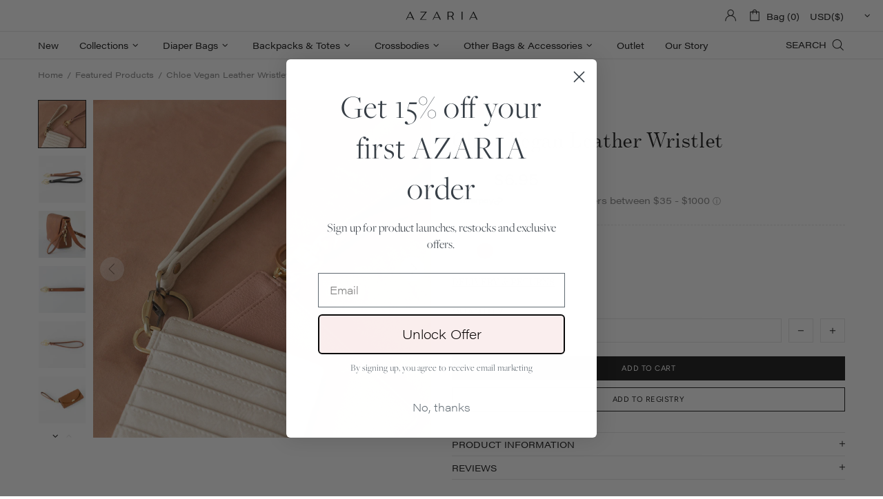

--- FILE ---
content_type: image/svg+xml
request_url: https://azaria.com/cdn/shop/t/65/assets/Red_X.svg?v=49195412724825475411657027346
body_size: -366
content:
<?xml version="1.0" encoding="UTF-8" standalone="no"?>
<!-- Created with Inkscape (http://www.inkscape.org/) -->
<svg
   xmlns:svg="http://www.w3.org/2000/svg"
   xmlns="http://www.w3.org/2000/svg"
   version="1.0"
   width="100"
   height="100"
   id="svg8978">
  <defs
     id="defs8980" />
  <g
     id="layer1">
    <path
       d="M 6.3895625,6.4195626 C 93.580437,93.610437 93.580437,93.610437 93.580437,93.610437"
       style="fill:none;fill-rule:evenodd;stroke:#ff0000;stroke-width:18.05195999;stroke-linecap:butt;stroke-linejoin:miter;stroke-miterlimit:4;stroke-dasharray:none;stroke-opacity:1"
       id="path8986" />
    <path
       d="M 6.3894001,93.6106 C 93.830213,6.4194003 93.830213,6.4194003 93.830213,6.4194003"
       style="fill:none;fill-rule:evenodd;stroke:#ff0000;stroke-width:17.80202103;stroke-linecap:butt;stroke-linejoin:miter;stroke-miterlimit:4;stroke-dasharray:none;stroke-opacity:1"
       id="path8988" />
  </g>
</svg>


--- FILE ---
content_type: text/javascript; charset=utf-8
request_url: https://azaria.com/collections/featured/products/chloe-wristlet.js
body_size: 1990
content:
{"id":6797342048448,"title":"Chloe Vegan Leather Wristlet","handle":"chloe-wristlet","description":"\u003cp class=\"p1\"\u003e\u003cspan\u003e\u003cstrong\u003ePRODUCTS IN THE OUTLET SECTION ARE FINAL SALE\u003c\/strong\u003e\u003c\/span\u003e\u003c\/p\u003e\n\u003cp class=\"p1\"\u003eA dainty, feminine strap to carry your keys or hook to your wallet or bag.  This keychain will be your new best friend\u003c\/p\u003e\n\u003cp\u003eProduct details:\u003c\/p\u003e\n\u003cul\u003e\n\u003cli\u003e5.5\" handle drop\u003c\/li\u003e\n\u003cli\u003ePremium vegan leather\u003c\/li\u003e\n\u003cli\u003eWrist strap\u003c\/li\u003e\n\u003cli\u003eHigh quality key ring\u003c\/li\u003e\n\u003cli\u003eKey fob clasp\u003c\/li\u003e\n\u003cli\u003eMinimalist debossed logo \u003c\/li\u003e\n\u003cli\u003eClassic Gold hardware on Vintage Black and Vintage Dusty Rose\u003c\/li\u003e\n\u003cli\u003eAntique Gold hardware on Bone, Taupe and Maple\u003c\/li\u003e\n\u003c\/ul\u003e\n\u003cp\u003eWallets and bags pictured are sold separately\u003c\/p\u003e","published_at":"2024-11-13T07:00:00-07:00","created_at":"2021-07-23T12:48:59-06:00","vendor":"Azaria","type":"Accessory","tags":["Antique Gold","Black","Bone","Brown","Classic Gold","Dusty Rose","Vegan Faux Leather","vegan leather"],"price":695,"price_min":695,"price_max":695,"available":true,"price_varies":false,"compare_at_price":1495,"compare_at_price_min":1495,"compare_at_price_max":1495,"compare_at_price_varies":false,"variants":[{"id":40315670233280,"title":"Bone","option1":"Bone","option2":null,"option3":null,"sku":"XH-VA060209","requires_shipping":true,"taxable":true,"featured_image":{"id":39636117324021,"product_id":6797342048448,"position":25,"created_at":"2023-11-16T14:14:04-07:00","updated_at":"2023-11-16T14:14:05-07:00","alt":null,"width":1605,"height":1605,"src":"https:\/\/cdn.shopify.com\/s\/files\/1\/1730\/8331\/files\/DC9A77F2-14CF-43B7-A19E-54C284D33D4D.jpg?v=1700169245","variant_ids":[40315670233280]},"available":true,"name":"Chloe Vegan Leather Wristlet - Bone","public_title":"Bone","options":["Bone"],"price":695,"weight":37,"compare_at_price":1495,"inventory_management":"shopify","barcode":"00850036961659","featured_media":{"alt":null,"id":32558464663797,"position":25,"preview_image":{"aspect_ratio":1.0,"height":1605,"width":1605,"src":"https:\/\/cdn.shopify.com\/s\/files\/1\/1730\/8331\/files\/DC9A77F2-14CF-43B7-A19E-54C284D33D4D.jpg?v=1700169245"}},"requires_selling_plan":false,"selling_plan_allocations":[]},{"id":40315736817856,"title":"Maple","option1":"Maple","option2":null,"option3":null,"sku":"XH-VA060201","requires_shipping":true,"taxable":true,"featured_image":{"id":36153044566261,"product_id":6797342048448,"position":21,"created_at":"2021-11-19T09:21:14-07:00","updated_at":"2021-11-19T09:21:14-07:00","alt":"Chloe Wristlet - Wrist Clutch Strap | Azaria-Accessory-Azaria","width":2000,"height":2000,"src":"https:\/\/cdn.shopify.com\/s\/files\/1\/1730\/8331\/products\/Chloe-Wristlet-Wrist-Clutch-Strap-Azaria-Accessory-Azaria-21.jpg?v=1637338874","variant_ids":[40315736817856]},"available":false,"name":"Chloe Vegan Leather Wristlet - Maple","public_title":"Maple","options":["Maple"],"price":695,"weight":37,"compare_at_price":1495,"inventory_management":"shopify","barcode":"00850036961673","featured_media":{"alt":"Chloe Wristlet - Wrist Clutch Strap | Azaria-Accessory-Azaria","id":28700497314037,"position":21,"preview_image":{"aspect_ratio":1.0,"height":2000,"width":2000,"src":"https:\/\/cdn.shopify.com\/s\/files\/1\/1730\/8331\/products\/Chloe-Wristlet-Wrist-Clutch-Strap-Azaria-Accessory-Azaria-21.jpg?v=1637338874"}},"requires_selling_plan":false,"selling_plan_allocations":[]},{"id":40315704574144,"title":"Taupe","option1":"Taupe","option2":null,"option3":null,"sku":"XH-VA060204","requires_shipping":true,"taxable":true,"featured_image":{"id":36153043517685,"product_id":6797342048448,"position":19,"created_at":"2021-11-19T09:21:04-07:00","updated_at":"2021-11-19T09:21:04-07:00","alt":"Chloe Wristlet - Wrist Clutch Strap | Azaria-Accessory-Azaria","width":2000,"height":2000,"src":"https:\/\/cdn.shopify.com\/s\/files\/1\/1730\/8331\/products\/Chloe-Wristlet-Wrist-Clutch-Strap-Azaria-Accessory-Azaria-19.jpg?v=1637338864","variant_ids":[40315704574144]},"available":false,"name":"Chloe Vegan Leather Wristlet - Taupe","public_title":"Taupe","options":["Taupe"],"price":695,"weight":37,"compare_at_price":1495,"inventory_management":"shopify","barcode":"00850036961666","featured_media":{"alt":"Chloe Wristlet - Wrist Clutch Strap | Azaria-Accessory-Azaria","id":28700496265461,"position":19,"preview_image":{"aspect_ratio":1.0,"height":2000,"width":2000,"src":"https:\/\/cdn.shopify.com\/s\/files\/1\/1730\/8331\/products\/Chloe-Wristlet-Wrist-Clutch-Strap-Azaria-Accessory-Azaria-19.jpg?v=1637338864"}},"requires_selling_plan":false,"selling_plan_allocations":[]},{"id":46390677471477,"title":"Dusty Rose","option1":"Dusty Rose","option2":null,"option3":null,"sku":"XH-VA060208","requires_shipping":true,"taxable":true,"featured_image":{"id":36153039323381,"product_id":6797342048448,"position":13,"created_at":"2021-11-19T09:20:31-07:00","updated_at":"2021-11-19T09:20:31-07:00","alt":"Chloe Wristlet - Wrist Clutch Strap | Azaria-Accessory-Azaria","width":2000,"height":2000,"src":"https:\/\/cdn.shopify.com\/s\/files\/1\/1730\/8331\/products\/Chloe-Wristlet-Wrist-Clutch-Strap-Azaria-Accessory-Azaria-13_0f438677-68f6-4e86-aa25-9e0886075524.jpg?v=1637338831","variant_ids":[46390677471477]},"available":true,"name":"Chloe Vegan Leather Wristlet - Dusty Rose","public_title":"Dusty Rose","options":["Dusty Rose"],"price":695,"weight":37,"compare_at_price":1495,"inventory_management":"shopify","barcode":"00850036961642","featured_media":{"alt":"Chloe Wristlet - Wrist Clutch Strap | Azaria-Accessory-Azaria","id":28700492038389,"position":13,"preview_image":{"aspect_ratio":1.0,"height":2000,"width":2000,"src":"https:\/\/cdn.shopify.com\/s\/files\/1\/1730\/8331\/products\/Chloe-Wristlet-Wrist-Clutch-Strap-Azaria-Accessory-Azaria-13_0f438677-68f6-4e86-aa25-9e0886075524.jpg?v=1637338831"}},"requires_selling_plan":false,"selling_plan_allocations":[]}],"images":["\/\/cdn.shopify.com\/s\/files\/1\/1730\/8331\/products\/Chloe-Wristlet-Wrist-Clutch-Strap-Azaria-Accessory-Azaria_aa4365c5-346d-408b-b2c7-f78d2f52042a.jpg?v=1637338763","\/\/cdn.shopify.com\/s\/files\/1\/1730\/8331\/products\/Chloe-Wristlet-Wrist-Clutch-Strap-Azaria-Accessory-Azaria-2_045c881a-23b6-489b-aa37-5ce4192a321f.jpg?v=1637338768","\/\/cdn.shopify.com\/s\/files\/1\/1730\/8331\/products\/Chloe-Wristlet-Wrist-Clutch-Strap-Azaria-Accessory-Azaria-3_624d0f33-bfca-4d70-b98b-47e3062375e7.jpg?v=1637338774","\/\/cdn.shopify.com\/s\/files\/1\/1730\/8331\/products\/Chloe-Wristlet-Wrist-Clutch-Strap-Azaria-Accessory-Azaria-4_fbbd7d5b-5429-4807-a27d-73197dff1d69.jpg?v=1637338781","\/\/cdn.shopify.com\/s\/files\/1\/1730\/8331\/products\/Chloe-Wristlet-Wrist-Clutch-Strap-Azaria-Accessory-Azaria-5_f2b21803-1f9f-49cd-9f70-bcf4e5fa6785.jpg?v=1637338786","\/\/cdn.shopify.com\/s\/files\/1\/1730\/8331\/products\/Chloe-Wristlet-Wrist-Clutch-Strap-Azaria-Accessory-Azaria-6_20a5c49e-b0b2-4285-b40f-49b535fc2df6.jpg?v=1637338792","\/\/cdn.shopify.com\/s\/files\/1\/1730\/8331\/products\/Chloe-Wristlet-Wrist-Clutch-Strap-Azaria-Accessory-Azaria-7_38c5e496-4c78-4d6f-9a84-41fd78ee56db.jpg?v=1637338798","\/\/cdn.shopify.com\/s\/files\/1\/1730\/8331\/products\/Chloe-Wristlet-Wrist-Clutch-Strap-Azaria-Accessory-Azaria-8_6a84a766-06ae-4a6f-8d1c-4a51d39f1bbc.jpg?v=1637338803","\/\/cdn.shopify.com\/s\/files\/1\/1730\/8331\/products\/Chloe-Wristlet-Wrist-Clutch-Strap-Azaria-Accessory-Azaria-9_028e0821-3739-4394-9fad-f2fce8e7e8eb.jpg?v=1637338808","\/\/cdn.shopify.com\/s\/files\/1\/1730\/8331\/products\/Chloe-Wristlet-Wrist-Clutch-Strap-Azaria-Accessory-Azaria-10_bd257b6b-58c9-4851-b201-8c0ce7798130.jpg?v=1637338814","\/\/cdn.shopify.com\/s\/files\/1\/1730\/8331\/products\/Chloe-Wristlet-Wrist-Clutch-Strap-Azaria-Accessory-Azaria-11_7d73ae95-29b9-4833-8f93-fe322d8911f2.jpg?v=1637338819","\/\/cdn.shopify.com\/s\/files\/1\/1730\/8331\/products\/Chloe-Wristlet-Wrist-Clutch-Strap-Azaria-Accessory-Azaria-12_bb9cadb4-9a2d-4d02-8431-3ce62a6a299c.jpg?v=1637338825","\/\/cdn.shopify.com\/s\/files\/1\/1730\/8331\/products\/Chloe-Wristlet-Wrist-Clutch-Strap-Azaria-Accessory-Azaria-13_0f438677-68f6-4e86-aa25-9e0886075524.jpg?v=1637338831","\/\/cdn.shopify.com\/s\/files\/1\/1730\/8331\/products\/Chloe-Wristlet-Wrist-Clutch-Strap-Azaria-Accessory-Azaria-14_75f43266-c955-4667-842a-0b9e29d4693a.jpg?v=1637338836","\/\/cdn.shopify.com\/s\/files\/1\/1730\/8331\/products\/Chloe-Wristlet-Wrist-Clutch-Strap-Azaria-Accessory-Azaria-15_7930f0da-6ed1-4085-ac38-ce0830694801.jpg?v=1637338842","\/\/cdn.shopify.com\/s\/files\/1\/1730\/8331\/products\/Chloe-Wristlet-Wrist-Clutch-Strap-Azaria-Accessory-Azaria-16_e08ba62a-22a4-4ece-bb09-414edc5c0959.jpg?v=1637338847","\/\/cdn.shopify.com\/s\/files\/1\/1730\/8331\/products\/Chloe-Wristlet-Wrist-Clutch-Strap-Azaria-Accessory-Azaria-17_28b3ab12-26d2-48c0-b1f1-b1155c3e3c20.jpg?v=1637338853","\/\/cdn.shopify.com\/s\/files\/1\/1730\/8331\/products\/Chloe-Wristlet-Wrist-Clutch-Strap-Azaria-Accessory-Azaria-18.jpg?v=1637338859","\/\/cdn.shopify.com\/s\/files\/1\/1730\/8331\/products\/Chloe-Wristlet-Wrist-Clutch-Strap-Azaria-Accessory-Azaria-19.jpg?v=1637338864","\/\/cdn.shopify.com\/s\/files\/1\/1730\/8331\/products\/Chloe-Wristlet-Wrist-Clutch-Strap-Azaria-Accessory-Azaria-20.jpg?v=1637338870","\/\/cdn.shopify.com\/s\/files\/1\/1730\/8331\/products\/Chloe-Wristlet-Wrist-Clutch-Strap-Azaria-Accessory-Azaria-21.jpg?v=1637338874","\/\/cdn.shopify.com\/s\/files\/1\/1730\/8331\/products\/Chloe-Wristlet-Wrist-Clutch-Strap-Azaria-Accessory-Azaria-22.jpg?v=1637338879","\/\/cdn.shopify.com\/s\/files\/1\/1730\/8331\/products\/Chloe-Wristlet-Wrist-Clutch-Strap-Azaria-Accessory-Azaria-23.jpg?v=1637338884","\/\/cdn.shopify.com\/s\/files\/1\/1730\/8331\/products\/Chloe-Wristlet-Wrist-Clutch-Strap-Azaria-Accessory-Azaria-24.jpg?v=1637338889","\/\/cdn.shopify.com\/s\/files\/1\/1730\/8331\/files\/DC9A77F2-14CF-43B7-A19E-54C284D33D4D.jpg?v=1700169245"],"featured_image":"\/\/cdn.shopify.com\/s\/files\/1\/1730\/8331\/products\/Chloe-Wristlet-Wrist-Clutch-Strap-Azaria-Accessory-Azaria_aa4365c5-346d-408b-b2c7-f78d2f52042a.jpg?v=1637338763","options":[{"name":"Color","position":1,"values":["Bone","Maple","Taupe","Dusty Rose"]}],"url":"\/products\/chloe-wristlet","media":[{"alt":"Chloe Wristlet - Wrist Clutch Strap | Azaria-Accessory-Azaria","id":28700484960501,"position":1,"preview_image":{"aspect_ratio":1.0,"height":2000,"width":2000,"src":"https:\/\/cdn.shopify.com\/s\/files\/1\/1730\/8331\/products\/Chloe-Wristlet-Wrist-Clutch-Strap-Azaria-Accessory-Azaria_aa4365c5-346d-408b-b2c7-f78d2f52042a.jpg?v=1637338763"},"aspect_ratio":1.0,"height":2000,"media_type":"image","src":"https:\/\/cdn.shopify.com\/s\/files\/1\/1730\/8331\/products\/Chloe-Wristlet-Wrist-Clutch-Strap-Azaria-Accessory-Azaria_aa4365c5-346d-408b-b2c7-f78d2f52042a.jpg?v=1637338763","width":2000},{"alt":"Chloe Wristlet - Wrist Clutch Strap | Azaria-Accessory-Azaria","id":28700485124341,"position":2,"preview_image":{"aspect_ratio":1.0,"height":1000,"width":1000,"src":"https:\/\/cdn.shopify.com\/s\/files\/1\/1730\/8331\/products\/Chloe-Wristlet-Wrist-Clutch-Strap-Azaria-Accessory-Azaria-2_045c881a-23b6-489b-aa37-5ce4192a321f.jpg?v=1637338768"},"aspect_ratio":1.0,"height":1000,"media_type":"image","src":"https:\/\/cdn.shopify.com\/s\/files\/1\/1730\/8331\/products\/Chloe-Wristlet-Wrist-Clutch-Strap-Azaria-Accessory-Azaria-2_045c881a-23b6-489b-aa37-5ce4192a321f.jpg?v=1637338768","width":1000},{"alt":"Chloe Wristlet - Wrist Clutch Strap | Azaria-Accessory-Azaria","id":28700486631669,"position":3,"preview_image":{"aspect_ratio":1.0,"height":1304,"width":1304,"src":"https:\/\/cdn.shopify.com\/s\/files\/1\/1730\/8331\/products\/Chloe-Wristlet-Wrist-Clutch-Strap-Azaria-Accessory-Azaria-3_624d0f33-bfca-4d70-b98b-47e3062375e7.jpg?v=1637338774"},"aspect_ratio":1.0,"height":1304,"media_type":"image","src":"https:\/\/cdn.shopify.com\/s\/files\/1\/1730\/8331\/products\/Chloe-Wristlet-Wrist-Clutch-Strap-Azaria-Accessory-Azaria-3_624d0f33-bfca-4d70-b98b-47e3062375e7.jpg?v=1637338774","width":1304},{"alt":"Chloe Wristlet - Wrist Clutch Strap | Azaria-Accessory-Azaria","id":28700487254261,"position":4,"preview_image":{"aspect_ratio":1.0,"height":1000,"width":1000,"src":"https:\/\/cdn.shopify.com\/s\/files\/1\/1730\/8331\/products\/Chloe-Wristlet-Wrist-Clutch-Strap-Azaria-Accessory-Azaria-4_fbbd7d5b-5429-4807-a27d-73197dff1d69.jpg?v=1637338781"},"aspect_ratio":1.0,"height":1000,"media_type":"image","src":"https:\/\/cdn.shopify.com\/s\/files\/1\/1730\/8331\/products\/Chloe-Wristlet-Wrist-Clutch-Strap-Azaria-Accessory-Azaria-4_fbbd7d5b-5429-4807-a27d-73197dff1d69.jpg?v=1637338781","width":1000},{"alt":"Chloe Wristlet - Wrist Clutch Strap | Azaria-Accessory-Azaria","id":28700487549173,"position":5,"preview_image":{"aspect_ratio":1.0,"height":1000,"width":1000,"src":"https:\/\/cdn.shopify.com\/s\/files\/1\/1730\/8331\/products\/Chloe-Wristlet-Wrist-Clutch-Strap-Azaria-Accessory-Azaria-5_f2b21803-1f9f-49cd-9f70-bcf4e5fa6785.jpg?v=1637338786"},"aspect_ratio":1.0,"height":1000,"media_type":"image","src":"https:\/\/cdn.shopify.com\/s\/files\/1\/1730\/8331\/products\/Chloe-Wristlet-Wrist-Clutch-Strap-Azaria-Accessory-Azaria-5_f2b21803-1f9f-49cd-9f70-bcf4e5fa6785.jpg?v=1637338786","width":1000},{"alt":"Chloe Wristlet - Wrist Clutch Strap | Azaria-Accessory-Azaria","id":28700488532213,"position":6,"preview_image":{"aspect_ratio":1.0,"height":2000,"width":2000,"src":"https:\/\/cdn.shopify.com\/s\/files\/1\/1730\/8331\/products\/Chloe-Wristlet-Wrist-Clutch-Strap-Azaria-Accessory-Azaria-6_20a5c49e-b0b2-4285-b40f-49b535fc2df6.jpg?v=1637338792"},"aspect_ratio":1.0,"height":2000,"media_type":"image","src":"https:\/\/cdn.shopify.com\/s\/files\/1\/1730\/8331\/products\/Chloe-Wristlet-Wrist-Clutch-Strap-Azaria-Accessory-Azaria-6_20a5c49e-b0b2-4285-b40f-49b535fc2df6.jpg?v=1637338792","width":2000},{"alt":"Chloe Wristlet - Wrist Clutch Strap | Azaria-Accessory-Azaria","id":28700488761589,"position":7,"preview_image":{"aspect_ratio":1.0,"height":2000,"width":2000,"src":"https:\/\/cdn.shopify.com\/s\/files\/1\/1730\/8331\/products\/Chloe-Wristlet-Wrist-Clutch-Strap-Azaria-Accessory-Azaria-7_38c5e496-4c78-4d6f-9a84-41fd78ee56db.jpg?v=1637338798"},"aspect_ratio":1.0,"height":2000,"media_type":"image","src":"https:\/\/cdn.shopify.com\/s\/files\/1\/1730\/8331\/products\/Chloe-Wristlet-Wrist-Clutch-Strap-Azaria-Accessory-Azaria-7_38c5e496-4c78-4d6f-9a84-41fd78ee56db.jpg?v=1637338798","width":2000},{"alt":"Chloe Wristlet - Wrist Clutch Strap | Azaria-Accessory-Azaria","id":28700489548021,"position":8,"preview_image":{"aspect_ratio":1.0,"height":1000,"width":1000,"src":"https:\/\/cdn.shopify.com\/s\/files\/1\/1730\/8331\/products\/Chloe-Wristlet-Wrist-Clutch-Strap-Azaria-Accessory-Azaria-8_6a84a766-06ae-4a6f-8d1c-4a51d39f1bbc.jpg?v=1637338803"},"aspect_ratio":1.0,"height":1000,"media_type":"image","src":"https:\/\/cdn.shopify.com\/s\/files\/1\/1730\/8331\/products\/Chloe-Wristlet-Wrist-Clutch-Strap-Azaria-Accessory-Azaria-8_6a84a766-06ae-4a6f-8d1c-4a51d39f1bbc.jpg?v=1637338803","width":1000},{"alt":"Chloe Wristlet - Wrist Clutch Strap | Azaria-Accessory-Azaria","id":28700489777397,"position":9,"preview_image":{"aspect_ratio":1.0,"height":1000,"width":1000,"src":"https:\/\/cdn.shopify.com\/s\/files\/1\/1730\/8331\/products\/Chloe-Wristlet-Wrist-Clutch-Strap-Azaria-Accessory-Azaria-9_028e0821-3739-4394-9fad-f2fce8e7e8eb.jpg?v=1637338808"},"aspect_ratio":1.0,"height":1000,"media_type":"image","src":"https:\/\/cdn.shopify.com\/s\/files\/1\/1730\/8331\/products\/Chloe-Wristlet-Wrist-Clutch-Strap-Azaria-Accessory-Azaria-9_028e0821-3739-4394-9fad-f2fce8e7e8eb.jpg?v=1637338808","width":1000},{"alt":"Chloe Wristlet - Wrist Clutch Strap | Azaria-Accessory-Azaria","id":28700490072309,"position":10,"preview_image":{"aspect_ratio":1.0,"height":2000,"width":2000,"src":"https:\/\/cdn.shopify.com\/s\/files\/1\/1730\/8331\/products\/Chloe-Wristlet-Wrist-Clutch-Strap-Azaria-Accessory-Azaria-10_bd257b6b-58c9-4851-b201-8c0ce7798130.jpg?v=1637338814"},"aspect_ratio":1.0,"height":2000,"media_type":"image","src":"https:\/\/cdn.shopify.com\/s\/files\/1\/1730\/8331\/products\/Chloe-Wristlet-Wrist-Clutch-Strap-Azaria-Accessory-Azaria-10_bd257b6b-58c9-4851-b201-8c0ce7798130.jpg?v=1637338814","width":2000},{"alt":"Chloe Wristlet - Wrist Clutch Strap | Azaria-Accessory-Azaria","id":28700490858741,"position":11,"preview_image":{"aspect_ratio":1.0,"height":2000,"width":2000,"src":"https:\/\/cdn.shopify.com\/s\/files\/1\/1730\/8331\/products\/Chloe-Wristlet-Wrist-Clutch-Strap-Azaria-Accessory-Azaria-11_7d73ae95-29b9-4833-8f93-fe322d8911f2.jpg?v=1637338819"},"aspect_ratio":1.0,"height":2000,"media_type":"image","src":"https:\/\/cdn.shopify.com\/s\/files\/1\/1730\/8331\/products\/Chloe-Wristlet-Wrist-Clutch-Strap-Azaria-Accessory-Azaria-11_7d73ae95-29b9-4833-8f93-fe322d8911f2.jpg?v=1637338819","width":2000},{"alt":"Chloe Wristlet - Wrist Clutch Strap | Azaria-Accessory-Azaria","id":28700491841781,"position":12,"preview_image":{"aspect_ratio":1.0,"height":2000,"width":2000,"src":"https:\/\/cdn.shopify.com\/s\/files\/1\/1730\/8331\/products\/Chloe-Wristlet-Wrist-Clutch-Strap-Azaria-Accessory-Azaria-12_bb9cadb4-9a2d-4d02-8431-3ce62a6a299c.jpg?v=1637338825"},"aspect_ratio":1.0,"height":2000,"media_type":"image","src":"https:\/\/cdn.shopify.com\/s\/files\/1\/1730\/8331\/products\/Chloe-Wristlet-Wrist-Clutch-Strap-Azaria-Accessory-Azaria-12_bb9cadb4-9a2d-4d02-8431-3ce62a6a299c.jpg?v=1637338825","width":2000},{"alt":"Chloe Wristlet - Wrist Clutch Strap | Azaria-Accessory-Azaria","id":28700492038389,"position":13,"preview_image":{"aspect_ratio":1.0,"height":2000,"width":2000,"src":"https:\/\/cdn.shopify.com\/s\/files\/1\/1730\/8331\/products\/Chloe-Wristlet-Wrist-Clutch-Strap-Azaria-Accessory-Azaria-13_0f438677-68f6-4e86-aa25-9e0886075524.jpg?v=1637338831"},"aspect_ratio":1.0,"height":2000,"media_type":"image","src":"https:\/\/cdn.shopify.com\/s\/files\/1\/1730\/8331\/products\/Chloe-Wristlet-Wrist-Clutch-Strap-Azaria-Accessory-Azaria-13_0f438677-68f6-4e86-aa25-9e0886075524.jpg?v=1637338831","width":2000},{"alt":"Chloe Wristlet - Wrist Clutch Strap | Azaria-Accessory-Azaria","id":28700492497141,"position":14,"preview_image":{"aspect_ratio":1.0,"height":2000,"width":2000,"src":"https:\/\/cdn.shopify.com\/s\/files\/1\/1730\/8331\/products\/Chloe-Wristlet-Wrist-Clutch-Strap-Azaria-Accessory-Azaria-14_75f43266-c955-4667-842a-0b9e29d4693a.jpg?v=1637338836"},"aspect_ratio":1.0,"height":2000,"media_type":"image","src":"https:\/\/cdn.shopify.com\/s\/files\/1\/1730\/8331\/products\/Chloe-Wristlet-Wrist-Clutch-Strap-Azaria-Accessory-Azaria-14_75f43266-c955-4667-842a-0b9e29d4693a.jpg?v=1637338836","width":2000},{"alt":"Chloe Wristlet - Wrist Clutch Strap | Azaria-Accessory-Azaria","id":28700492824821,"position":15,"preview_image":{"aspect_ratio":1.0,"height":2000,"width":2000,"src":"https:\/\/cdn.shopify.com\/s\/files\/1\/1730\/8331\/products\/Chloe-Wristlet-Wrist-Clutch-Strap-Azaria-Accessory-Azaria-15_7930f0da-6ed1-4085-ac38-ce0830694801.jpg?v=1637338842"},"aspect_ratio":1.0,"height":2000,"media_type":"image","src":"https:\/\/cdn.shopify.com\/s\/files\/1\/1730\/8331\/products\/Chloe-Wristlet-Wrist-Clutch-Strap-Azaria-Accessory-Azaria-15_7930f0da-6ed1-4085-ac38-ce0830694801.jpg?v=1637338842","width":2000},{"alt":"Chloe Wristlet - Wrist Clutch Strap | Azaria-Accessory-Azaria","id":28700493742325,"position":16,"preview_image":{"aspect_ratio":1.0,"height":2000,"width":2000,"src":"https:\/\/cdn.shopify.com\/s\/files\/1\/1730\/8331\/products\/Chloe-Wristlet-Wrist-Clutch-Strap-Azaria-Accessory-Azaria-16_e08ba62a-22a4-4ece-bb09-414edc5c0959.jpg?v=1637338847"},"aspect_ratio":1.0,"height":2000,"media_type":"image","src":"https:\/\/cdn.shopify.com\/s\/files\/1\/1730\/8331\/products\/Chloe-Wristlet-Wrist-Clutch-Strap-Azaria-Accessory-Azaria-16_e08ba62a-22a4-4ece-bb09-414edc5c0959.jpg?v=1637338847","width":2000},{"alt":"Chloe Wristlet - Wrist Clutch Strap | Azaria-Accessory-Azaria","id":28700494987509,"position":17,"preview_image":{"aspect_ratio":1.0,"height":2000,"width":2000,"src":"https:\/\/cdn.shopify.com\/s\/files\/1\/1730\/8331\/products\/Chloe-Wristlet-Wrist-Clutch-Strap-Azaria-Accessory-Azaria-17_28b3ab12-26d2-48c0-b1f1-b1155c3e3c20.jpg?v=1637338853"},"aspect_ratio":1.0,"height":2000,"media_type":"image","src":"https:\/\/cdn.shopify.com\/s\/files\/1\/1730\/8331\/products\/Chloe-Wristlet-Wrist-Clutch-Strap-Azaria-Accessory-Azaria-17_28b3ab12-26d2-48c0-b1f1-b1155c3e3c20.jpg?v=1637338853","width":2000},{"alt":"Chloe Wristlet - Wrist Clutch Strap | Azaria-Accessory-Azaria","id":28700495511797,"position":18,"preview_image":{"aspect_ratio":1.0,"height":2000,"width":2000,"src":"https:\/\/cdn.shopify.com\/s\/files\/1\/1730\/8331\/products\/Chloe-Wristlet-Wrist-Clutch-Strap-Azaria-Accessory-Azaria-18.jpg?v=1637338859"},"aspect_ratio":1.0,"height":2000,"media_type":"image","src":"https:\/\/cdn.shopify.com\/s\/files\/1\/1730\/8331\/products\/Chloe-Wristlet-Wrist-Clutch-Strap-Azaria-Accessory-Azaria-18.jpg?v=1637338859","width":2000},{"alt":"Chloe Wristlet - Wrist Clutch Strap | Azaria-Accessory-Azaria","id":28700496265461,"position":19,"preview_image":{"aspect_ratio":1.0,"height":2000,"width":2000,"src":"https:\/\/cdn.shopify.com\/s\/files\/1\/1730\/8331\/products\/Chloe-Wristlet-Wrist-Clutch-Strap-Azaria-Accessory-Azaria-19.jpg?v=1637338864"},"aspect_ratio":1.0,"height":2000,"media_type":"image","src":"https:\/\/cdn.shopify.com\/s\/files\/1\/1730\/8331\/products\/Chloe-Wristlet-Wrist-Clutch-Strap-Azaria-Accessory-Azaria-19.jpg?v=1637338864","width":2000},{"alt":"Chloe Wristlet - Wrist Clutch Strap | Azaria-Accessory-Azaria","id":28700496625909,"position":20,"preview_image":{"aspect_ratio":1.0,"height":2000,"width":2000,"src":"https:\/\/cdn.shopify.com\/s\/files\/1\/1730\/8331\/products\/Chloe-Wristlet-Wrist-Clutch-Strap-Azaria-Accessory-Azaria-20.jpg?v=1637338870"},"aspect_ratio":1.0,"height":2000,"media_type":"image","src":"https:\/\/cdn.shopify.com\/s\/files\/1\/1730\/8331\/products\/Chloe-Wristlet-Wrist-Clutch-Strap-Azaria-Accessory-Azaria-20.jpg?v=1637338870","width":2000},{"alt":"Chloe Wristlet - Wrist Clutch Strap | Azaria-Accessory-Azaria","id":28700497314037,"position":21,"preview_image":{"aspect_ratio":1.0,"height":2000,"width":2000,"src":"https:\/\/cdn.shopify.com\/s\/files\/1\/1730\/8331\/products\/Chloe-Wristlet-Wrist-Clutch-Strap-Azaria-Accessory-Azaria-21.jpg?v=1637338874"},"aspect_ratio":1.0,"height":2000,"media_type":"image","src":"https:\/\/cdn.shopify.com\/s\/files\/1\/1730\/8331\/products\/Chloe-Wristlet-Wrist-Clutch-Strap-Azaria-Accessory-Azaria-21.jpg?v=1637338874","width":2000},{"alt":"Chloe Wristlet - Wrist Clutch Strap | Azaria-Accessory-Azaria","id":28700498297077,"position":22,"preview_image":{"aspect_ratio":1.0,"height":2000,"width":2000,"src":"https:\/\/cdn.shopify.com\/s\/files\/1\/1730\/8331\/products\/Chloe-Wristlet-Wrist-Clutch-Strap-Azaria-Accessory-Azaria-22.jpg?v=1637338879"},"aspect_ratio":1.0,"height":2000,"media_type":"image","src":"https:\/\/cdn.shopify.com\/s\/files\/1\/1730\/8331\/products\/Chloe-Wristlet-Wrist-Clutch-Strap-Azaria-Accessory-Azaria-22.jpg?v=1637338879","width":2000},{"alt":"Chloe Wristlet - Wrist Clutch Strap | Azaria-Accessory-Azaria","id":28700498559221,"position":23,"preview_image":{"aspect_ratio":1.0,"height":2000,"width":2000,"src":"https:\/\/cdn.shopify.com\/s\/files\/1\/1730\/8331\/products\/Chloe-Wristlet-Wrist-Clutch-Strap-Azaria-Accessory-Azaria-23.jpg?v=1637338884"},"aspect_ratio":1.0,"height":2000,"media_type":"image","src":"https:\/\/cdn.shopify.com\/s\/files\/1\/1730\/8331\/products\/Chloe-Wristlet-Wrist-Clutch-Strap-Azaria-Accessory-Azaria-23.jpg?v=1637338884","width":2000},{"alt":"Chloe Wristlet - Wrist Clutch Strap | Azaria-Accessory-Azaria","id":28700499312885,"position":24,"preview_image":{"aspect_ratio":1.0,"height":2000,"width":2000,"src":"https:\/\/cdn.shopify.com\/s\/files\/1\/1730\/8331\/products\/Chloe-Wristlet-Wrist-Clutch-Strap-Azaria-Accessory-Azaria-24.jpg?v=1637338889"},"aspect_ratio":1.0,"height":2000,"media_type":"image","src":"https:\/\/cdn.shopify.com\/s\/files\/1\/1730\/8331\/products\/Chloe-Wristlet-Wrist-Clutch-Strap-Azaria-Accessory-Azaria-24.jpg?v=1637338889","width":2000},{"alt":null,"id":32558464663797,"position":25,"preview_image":{"aspect_ratio":1.0,"height":1605,"width":1605,"src":"https:\/\/cdn.shopify.com\/s\/files\/1\/1730\/8331\/files\/DC9A77F2-14CF-43B7-A19E-54C284D33D4D.jpg?v=1700169245"},"aspect_ratio":1.0,"height":1605,"media_type":"image","src":"https:\/\/cdn.shopify.com\/s\/files\/1\/1730\/8331\/files\/DC9A77F2-14CF-43B7-A19E-54C284D33D4D.jpg?v=1700169245","width":1605}],"requires_selling_plan":false,"selling_plan_groups":[]}

--- FILE ---
content_type: text/javascript
request_url: https://azaria.com/cdn/shop/t/65/assets/module.popup-subscription-confirmation.js?v=65985749346103567051657027354
body_size: -384
content:
theme.PopupSubscription\u0421onfirmation=function(){function PopupSubscription\u0421onfirmation(){this.settings={popup_name:"subscription-confirmation"},this.load()}PopupSubscription\u0421onfirmation.prototype=$.extend({},PopupSubscription\u0421onfirmation.prototype,{load:function(){var $error=$(".js-subscription-confirmation-error"),$popup;window.location.href.indexOf("customer_posted=true")!==-1||window.location.href.indexOf("contact%5Btags%5D=newsletter&form_type=customer")!==-1?(fbq("track","Lead"),ga("send","event","FormSubmit","Newsletter Sign Up"),theme.Popups.callByName(this.settings.popup_name),theme.Popups.addHandler(this.settings.popup_name,"close.after",function(){var newurl=window.location.href.replace("?customer_posted=true","").replace("customer_posted=true","");window.history.replaceState({path:newurl},"",newurl)})):$error.length&&($popup=theme.Popups.getByName(this.settings.popup_name),$popup.find("[data-popup-subscription-confirmation-success]").addClass("d-none"),$popup.find("[data-popup-subscription-confirmation-error-message]").html($error.first().html()),$popup.find("[data-popup-subscription-confirmation-error]").removeClass("d-none"),theme.Popups.callByName(this.settings.popup_name))}}),theme.PopupSubscription\u0421onfirmation=new PopupSubscription\u0421onfirmation},$(function(){theme.PopupSubscription\u0421onfirmation()});
//# sourceMappingURL=/cdn/shop/t/65/assets/module.popup-subscription-confirmation.js.map?v=65985749346103567051657027354


--- FILE ---
content_type: text/javascript
request_url: https://azaria.com/cdn/shop/t/65/assets/variable-products.js?v=60157822943431431461700240077
body_size: 11368
content:
function variableProductsInit(e){function t(){if(e.currentCollectionSlug||e.onSearchPages){const e=".collection-filter__item--count";document.querySelectorAll(e).forEach(e=>{const t=e.innerHTML.trim().match(/^(\d+)\s/),a=document.querySelectorAll(".variable-products").length;t&&a>t[1]&&(e.innerHTML=e.innerHTML.replace(t[1],a))})}}function a(){try{"undefined"!=typeof Shopify&&(Shopify.theme.name.toLowerCase().includes("wokiee")||document.querySelector(".tt-image-box"))&&(variableProductsInit.wokieeInterval=setInterval(()=>$(document).trigger("resize"),800)),document.querySelector(".tt-cart button").addEventListener("click",()=>{clearInterval(variableProductsInit.wokieeInterval)})}catch(e){}}function r(){function t(t){const r=o(t);if(!r)return 0;variableProductsInit.transformVariantValueToCondition||(variableProductsInit.transformVariantValueToCondition=(e=>e)),a(t,!0,(t,a,o)=>{if(a.shown=!0,a.wrap=t,!r.conditions.length||e.showProductsWithoutVariants&&1===o.variants.length&&"Default Title"===o.variants[0].option1)return;t.classList.contains("variable-products")||(t=t.parentElement);const n=[1,2,3];if("all"==r.match_type)r.conditions.forEach(e=>{const r=e.option_value.replace(/"/g,"").toLowerCase(),i=e.option_name.toLowerCase();let c=!1;if(n.forEach(n=>{const l=`option${n}`;let s=a[l].replace(/\s/g," ").toLowerCase();if(e.filter){if(a.shopify_variant)return;s=s.replace(/\+/g," ")}if(o.options[l]&&o.options[l].name.toLowerCase()===i)switch(c=!0,e.operator){case"equal_to":variableProductsInit.transformVariantValueToCondition(s)!==r&&(t.classList.add("variable-removing"),a.shown=!1);break;case"not_equal_to":s===r&&(t.classList.add("variable-removing"),a.shown=!1);break;case"contains":s.includes(r)||(t.classList.add("variable-removing"),a.shown=!1);break;case"not_contains":s.includes(r)&&(t.classList.add("variable-removing"),a.shown=!1);break;default:t.classList.add("variable-removing"),a.shown=!1}}),!c)switch(e.operator){case"equal_to":case"contains":t.classList.add("variable-removing"),a.shown=!1}});else if("any"==r.match_type){let e=!1,i=!1;r.conditions.forEach(t=>{const r=t.option_value.replace(/"/g,"").toLowerCase(),c=t.option_name.toLowerCase();if(n.forEach(n=>{const l=`option${n}`,s=o.options[l];let d=a[l].replace(/\s/g," ").toLowerCase(),u=s&&s.name.toLowerCase();if(t.filter){if(a.shopify_variant)return void(e=!0);d=d.replace(/\+/g," ");const t=VariableProductsParams.colorOptionsList;if(t&&u){const e=t.join(";").match(new RegExp(c,"i")),a=t.join(";").match(new RegExp(u,"i"));e&&a&&(u=c)}}if(u===c)switch(i=!0,t.operator){case"equal_to":d===r&&(e=!0);break;case"not_equal_to":d!==r&&(e=!0);break;case"contains":d.includes(r)&&(e=!0);break;case"not_contains":d.includes(r)||(e=!0)}}),!i)switch(t.operator){case"equal_to":case"not_contains":case"contains":break;case"not_equal_to":e=!0}}),e||(t.classList.add("variable-removing"),a.shown=!1)}}),m&&_.forEach(e=>{!(e=e[Object.keys(e)[0]]).variants.find(e=>!0===e.shown)&&e.variants.length&&(e.variants[0].shown=!0,e.variants[0].wrap&&e.variants[0].wrap.classList.remove("variable-removing"))});const n=document.querySelectorAll(".variable-removing");return n.forEach(e=>{e.remove()}),n.length}function a(e,t,a){[...e].forEach(e=>{try{let i;if(t&&(i=e.closest(".variable-products")),i||(i=e.closest(".variable-products").children[0]),i){!i.querySelector("img, .grid-view-item__image")&&(1==i.parentElement.querySelectorAll("img").length||i.parentElement.classList.contains("variable-products")&&i.parentElement.querySelectorAll("img").length)&&(i=i.parentElement);let t=e.closest('a[href*="/products/"]');t||i.querySelectorAll('a[href*="/products/"]').forEach(function(e){e.href.match(/.*\/products\/([\S-]+)/)&&(t=e)}),t||"A"!=i.tagName||(t=i);var r=t.href.match(/.*\/products\/([\S-]+)/);productSlug=r[1];var o=productSlug.match(/([\S-]+)\?/);productSlug=o?o[1]:productSlug;let n=_.find(function(e){return e[productSlug]||e[decodeURIComponent(productSlug)]});if(n){n=n[productSlug]||n[decodeURIComponent(productSlug)],variantMatch=t.href.match(/variant=(\d+)/),variantId=variantMatch?variantMatch[1]:n.variants[0].id;const e=n.variants.find(e=>e.id==variantId);a(i,e,n,productSlug,variantId)}}}catch(n){console.log(n)}})}function r(t){if(e.add_to_cart_enabled&&!p()&&e.currentCollectionSlug){class r{constructor(e){this.params=e.params,this.collection=e.collection,this.linkSelector=e.linkSelector,this.productsCount=e.productsCount,this.initActionsByProductData=e.initActionsByProductData,this.fetchedProducts={}}init(){this.initActionsByProductData(this.collection,!1,(e,t,a,r,o)=>{if(e.parentElement.querySelector('a[href*="/account/login"]'))return;this.params.addToCartInfo.initOnParent&&(e=e.parentElement);let n="";"show_all"!==this.params.optionsViewType&&Object.keys(a.options).forEach(function(e){var r=a.options[e];if(!t.ctitle[e]&&("Title"!==r.name||"Default Title"!==r.values[0])){var o=t.id+"variable-option_"+r.name,i="";r.values.forEach(function(a){var r=t[e]==a?"selected":"";i+='<option value="'+a+'"'+r+">"+a+"</option>"}),n+='<div class="variable-add_to_cart-option">\n                          <label for="'+o+'">'+r.name+'</label>\n                          <select name="'+o+'" data-behavior="variable-products_options-selector"\n                                                          data-option_key="'+e+'">'+i+"</select>\n                        </div>"}}),e.classList.add("variable-add_to_cart-product"),e.querySelector(".variable-add_to_cart-wrapper")||e.appendChild(this.addFooter(r,o,n,t.ctitle,t.available))}),this.addToCartButton(),this.settingUpTheFooter(),this.hacks()}addToCartButton(){function e(a){const r=a.target;r.setAttribute("disabled",!0),r.removeEventListener("click",e);const o=r.dataset.variant_id,n=r.parentElement.parentElement.querySelector('[data-behavior="variable-products_quantity"] input').value;fetch("/cart/add.js",{method:"post",credentials:"same-origin",headers:{"Content-Type":"application/json"},body:JSON.stringify({items:[{quantity:n,id:o}],sections:"cart-notification-product,cart-notification-button,cart-icon-bubble"})}).then(e=>e.json()).then(a=>{if(a.status&&422==a.status)r.closest(".variable-add_to_cart-footer").querySelector('[data-behavior="variable-products_cart_error"]').innerHTML=a.description,r.removeAttribute("disabled"),r.addEventListener("click",e);else{r.removeAttribute("disabled"),t(r),r.closest(".variable-add_to_cart-footer").querySelector('[data-behavior="variable-products_cart_error"]').innerHTML="";try{document.documentElement.dispatchEvent(new CustomEvent("cart:refresh",{bubbles:!0})),Shopify.onItemAdded&&Shopify.onItemAdded(a.items[0]),"undefined"!=typeof theme&&theme&&theme.cart&&theme.cart.fetchTotals&&(theme.cart.fetchTotals(),theme.cart.updateAllHtml());const e=document.querySelector("cart-notification")||document.querySelector("cart-drawer");e&&e.renderContents&&e.renderContents({...a.items[0],sections:a.sections})}catch(o){console.log(o)}}})}document.querySelectorAll('[data-behavior="variable-products_add_to_cart"]:not(.btn--secondary):not([disabled=""])').forEach(t=>{t.addEventListener("click",e)});const t=e=>{e.innerHTML=this.params.addToCartLabels.goToCheckout,e.classList.add("btn--secondary"),e.addEventListener("click",()=>window.location.pathname="/cart")};document.querySelectorAll(".variable-add_to_cart-footer").forEach(e=>{e.addEventListener("click",e=>{e.preventDefault(),e.stopPropagation()})})}addFooter(e,t,a,r,o){var n=document.createElement("div");return n.className="variable-add_to_cart-wrapper",n.innerHTML='<span class="variable-add_to_cart-footer">\n                          <div class="variable-add_to_cart-options_wrapper" data-behavior="variable-products_options_wrapper"\n                               data-product_slug="'+e+'"\n                               data-ctitle='+encodeURIComponent(JSON.stringify(r))+'\n                               data-variant_id="'+t+'">\n                            '+a+`\n                          </div>\n                          <div class="variable-add_to_cart-options_wrapper">\n                            <div class="variable-add_to_cart-quantity" data-behavior="variable-products_quantity">\n                              <label for="variableQuantity_${t}">${this.params.addToCartLabels.quantity}</label>\n                              <input type="number" value="1" id="variableQuantity_${t}" name="variableQuantity_${t}" min="1" class="Form__Input" />\n                            </div>\n                            <div class="variable-add_to_cart-btn">\n                              <a href="javascript:void(0)" class="btn btn--fill btn--regular btn--color button action-button Button Button--primary ${this.params.styles.add_to_cart_class||""} ${o?"":"disabled"}"\n                                 data-behavior="variable-products_add_to_cart" data-variant_id="`+t+'"\n                                 '+(o?"":"disabled")+">\n                                "+(o?this.params.addToCartLabels.addToCart:this.params.addToCartLabels.soldOut)+'\n                              </a>\n                            </div>\n                          </div>\n                          <p class="error" data-behavior="variable-products_cart_error"></p>\n                        </span>',n}settingUpTheFooter(){"show_all"!==this.params.optionsViewType&&(document.querySelectorAll(".variable-add_to_cart-product").forEach(e=>{e.addEventListener("mouseover",e=>{var t=e.currentTarget.querySelector('[data-behavior="variable-products_options_wrapper"]').getAttribute("data-product_slug");if(!this.fetchedProducts[t]){let e=setTimeout(()=>{this.fetchProducts(t)},300);this.fetchedProducts[t]={timer:e}}})}),document.querySelectorAll(".variable-add_to_cart-product").forEach(e=>{e.addEventListener("mouseout",e=>{var t=e.currentTarget.querySelector('[data-behavior="variable-products_options_wrapper"]').getAttribute("data-product_slug");this.fetchedProducts[t]&&this.fetchedProducts[t].timer&&(clearTimeout(this.fetchedProducts[t].timer),this.fetchedProducts[t]=undefined)})}),document.querySelectorAll('select[data-behavior="variable-products_options-selector"]').forEach(t=>{t.addEventListener("change",t=>{var a=t.currentTarget.closest('[data-behavior="variable-products_options_wrapper"]'),r={};a.querySelectorAll("select").forEach(e=>{let t={};t[e.getAttribute("data-option_key")]=e.value,r=Object.assign(r,t)}),e(a,r),this.updateSelectContent(a)})}),document.querySelectorAll(".variable-add_to_cart-footer").forEach(e=>{e.addEventListener("click",e=>{e.preventDefault(),e.stopPropagation()})}));const e=(e,t)=>{var a=e.parentElement.querySelector('[data-behavior="variable-products_add_to_cart"]'),r=e.getAttribute("data-product_slug");if(this.fetchedProducts[r]){var o=JSON.parse(decodeURIComponent(e.getAttribute("data-ctitle"))),n=Object.assign(o,t);if(this.fetchedProducts[r].variants){var i=this.fetchedProducts[r].variants.find(function(e){var t=Object.keys(n).length;if(Object.keys(n).forEach(function(a){e[a]==n[a]&&(t-=1)}),!t)return e});i&&(a.dataset.variant_id=i.id,e.dataset.variant_id=i.id,i.available?(a.classList.remove("btn--secondary"),a.classList.remove("disabled"),a.removeAttribute("disabled"),a.innerHTML=this.params.addToCartLabels.addToCart):(a.classList.remove("btn--secondary"),a.classList.add("disabled"),a.setAttribute("disabled",!0),a.innerHTML=this.params.addToCartLabels.soldOut))}else this.fetchedProducts[r].assignVariant={selectWrap:e,selectedData:t}}else this.fetchProducts(r)};this.assignVariant=e}fetchProducts(e){fetch("/products/"+e+".js").then(e=>e.json()).then(t=>{var a=this.fetchedProducts[e]&&this.fetchedProducts[e].assignVariant;this.fetchedProducts[e]=t,document.querySelectorAll('[data-product_slug="'+e+'"]').forEach(e=>{this.updateSelectContent(e)}),a&&assignVariant(a.selectWrap,a.selectedData)})}updateSelectContent(e){var t=e.dataset.product_slug;if(this.fetchedProducts[t]&&this.fetchedProducts[t].variants){for(var a=1;a<=3;a++){var r="option"+a,o=e.querySelector('[data-option_key="'+r+'"]');if(o){var n="",i=this.fetchedProducts[t].variants.find(function(t){return t.id==e.dataset.variant_id});this.fetchedProducts[t].variants.filter(function(e){return!("option1"!=r&&i.option1!=e.option1||"option2"!=r&&i.option2!=e.option2||"option3"!=r&&i.option3!=e.option3)}).forEach(function(e){var t=i==e?"selected":"";n+='<option value="'+e[r]+'"'+t+">"+e[r]+"</option>"}),o.innerHTML=n}}document.querySelectorAll('[data-behavior="variable-products_cart_error"]').forEach(e=>{e.innerHTML=""})}}hacks(){const e=(e,t,a)=>{let r=null;if(1==a&&(r=document.querySelector(this.params.wrapSelector)))return r;var o=e.closest(".variable-products");return o?o.parentElement:void 0},t=()=>{var t=document.querySelector(this.linkSelector);if(t)return e(t,this.linkSelector,this.productsCount)};var a={children:{}};document.querySelectorAll(".variable-add_to_cart-product").forEach(e=>{e.addEventListener("mouseover",e=>{var r=e.currentTarget.querySelector(".grid-view-item__link:not(.full-width-link)");r&&(a.debutLinkPosition=r.style.position,r.style.position="relative");var o=e.currentTarget.querySelector("a.full-width-link");o&&(a.debutLinkZIndex=o.style.zIndex,o.style.zIndex=21);var n=t();n&&(a.debutOverflowWrap=n.style.position,n.style.overflow="visible"),[...e.currentTarget.children].forEach((e,t)=>{e.classList.contains("variable-add_to_cart-wrapper")||e.querySelectorAll(".placeholder-svg").length&&e.querySelectorAll(".badge").length||e.classList.contains("product__prices")&&e.querySelectorAll(".badge").length||e.classList.contains("full-width-link")||(a["child"+t]=e.style.position,e.style.position="relative"),e.classList.contains("product__prices")&&e.querySelectorAll(".badge").length&&[...e.children].forEach(e=>{e.classList.contains("badge")||e.querySelectorAll(".badge").length||(a.children[e]=e.style.position,e.style.position="relative")})});var i=e.currentTarget.querySelector(".placeholder-svg");i&&(a.debutLinkPosition=i.style.position,i.style.position="relative");var c=document.querySelector("div#PageContainer div.wrapper");c&&(a.brooklynWrapperOveflow=c.style.overflow,c.style.overflow="visible");var l=e.currentTarget.querySelector('[data-behavior="variable-products_add_to_cart"]');l&&(a.debutLinkPosition=l.style.position,l.style.position="relative",l.offsetWidth>.6*e.currentTarget.querySelector(".variable-add_to_cart-options_wrapper").offsetWidth&&(e.currentTarget.querySelector(".variable-add_to_cart-quantity").style.width="60%"));var s=document.body.querySelector("#StickyBar")||document.body.querySelector(".action-area");s&&(a.ventureNavZIndex=s.style.zIndex,s.style.zIndex=21),e.currentTarget.parentElement.classList.contains("critical-clear")&&(a.narrative1CriticalParentPosition=e.currentTarget.parentElement.style.position,a.narrative1CriticalParentZIndex=e.currentTarget.parentElement.style.zIndex,e.currentTarget.parentElement.style.position="relative",e.currentTarget.parentElement.style.zIndex=3),"auto"==getComputedStyle(e.currentTarget.parentElement).zIndex&&(a.parentZIndex="auto",e.currentTarget.parentElement.style.zIndex=3);var d=e.currentTarget.parentElement.closest("main");if(d&&"hidden"==getComputedStyle(d).overflow&&(a.simpleMainParentOverflow=d.style.overflow,d.style.overflow="visible"),e.currentTarget.querySelectorAll('a[href*="/products/"]').forEach(function(t){var a=e.currentTarget.querySelector('[data-behavior="variable-product_title"]');a&&t.title&&(t.title=a.textContent.trim())}),"undefined"!=typeof Shopify&&Shopify.theme&&Shopify.theme.name&&Shopify.theme.name.includes("Pop")){var u=e.currentTarget.querySelector(".variable-add_to_cart-wrapper");u&&(a.popWrapbackgroundColor=u.style.backgroundColor,u.style.backgroundColor="transparent")}})}),document.querySelectorAll(".variable-add_to_cart-product").forEach(e=>{e.addEventListener("mouseout",e=>{var r=e.currentTarget.querySelector(".grid-view-item__link:not(.full-width-link)");r&&(r.style.position=a.debutLinkPosition);var o=e.currentTarget.querySelector("a.full-width-link");o&&(o.style.zIndex=a.debutLinkZIndex);var n=t();n&&(n.style.overflow=a.debutOverflowWrap),[...e.currentTarget.children].forEach((e,t)=>{e.classList.contains("variable-add_to_cart-wrapper")||e.querySelectorAll(".placeholder-svg").length||e.classList.contains("product__prices")&&e.querySelectorAll(".badge").length||e.classList.contains("full-width-link")||(e.style.position=a["child"+t]),e.classList.contains("product__prices")&&e.querySelectorAll(".badge").length&&[...e.children].forEach(e=>{e.className.contains("badge")||e.querySelectorAll(".badge").length||(e.style.position=a.children[e])})}),e.currentTarget.querySelector(".placeholder-svg")&&(n.style.position=a.jumpstartSvgPosition);var i=document.querySelector("div#PageContainer div.wrapper");i&&(i.style.overflow=a.brooklynWrapperOveflow);var c=document.body.querySelector("#StickyBar")||document.body.querySelector(".action-area");c&&(c.style.zIndex=a.ventureNavZIndex),e.currentTarget.parentElement.classList.contains("critical-clear")&&(e.currentTarget.parentElement.style.position=a.narrative1CriticalParentPosition,e.currentTarget.parentElement.style.zIndex=a.narrative1CriticalParentZIndex),a.parentZIndex&&(e.currentTarget.parentElement.style.zIndex="auto",a.parentZIndex=undefined);var l=e.currentTarget.parentElement.closest("main");(l&&a.simpleMainParentOverflow!=undefined&&(l.style.overflow=a.simpleMainParentOverflow),"undefined"!=typeof Shopify&&Shopify.theme)&&(Shopify.theme.name&&Shopify.theme.name.includes("Pop")&&e.currentTarget.querySelector(".variable-add_to_cart-wrapper")&&(pop6CartWrap.style.backgroundColor=a.pop6WrapbackgroundColor))})});var r=t();r&&"-"==getComputedStyle(r).marginBottom[0]&&(r.style.marginBottom="0px")}}if(void 0!==r){const o=new r({params:e,linkSelector:S,productsCount:i,collection:t,initActionsByProductData:a});o.init(),variableProductsInit.VariableAddToCart=o}}}let n=document.querySelectorAll(S);var i=n.length;_&&(i=-v,_.forEach(function(e){i+=e[Object.keys(e)[0]].variants.length}),document.querySelectorAll(".variable-products-list").forEach(e=>{const a=e.querySelectorAll(S);i-=t(a)}),n=document.querySelectorAll(S),foundProducts=[],[...n].forEach(e=>{var t=e.closest(".variable-products");t&&!foundProducts.includes(t)&&foundProducts.push(t)}),(foundProducts.length==i||variableProductsInit.addToCartInited)&&(variableProductsInit.addToCartInited=!0,r(n)))}function o(t){let a=undefined;if(e.collectionConditions.length){const r=window.location.pathname.match(/.*\/collections\/([\w\d-]+)/)||decodeURI(window.location.pathname).match(/.*\/collections\/((\w|[^\x00-\x7F]|-)+)/);if(r&&r[1])a=e.collectionConditions.find(e=>e.collection_handle===r[1]);else if(t.length){const r=d(t[0],e=>e.dataset.collectionConditionHandle);r?a=e.collectionConditions.find(e=>e.collection_handle===r.dataset.collectionConditionHandle):b&&(a=e.collectionConditions.find(e=>"search"===e.collection_handle))}}return a}function n(){function t(e){return"function"==typeof customLocaleConvert?customLocaleConvert(e,Shopify.locale):e}var a=e.variants_titles;for(var r in a){document.querySelectorAll('[data-behavior="variable-product_title"][data-variant_id="'+r+'"]').forEach(function(e){e&&a[r].length>1&&(e.innerHTML=t(a[r]))})}Shopify.theme.name.includes("Turbo")&&document.querySelectorAll('[data-behavior="variable-product_title"]').forEach(e=>e.classList.add("title"))}function i(){const t=document.querySelector(".variable-products");if(t&&!t.classList.contains("Grid__Cell")){const a=t.style.display,r=e.lazyload.firstAmount,o=25,n=document.querySelectorAll(".variable-products:not(style)"),i=n.length;if(n.forEach((e,t)=>{t>=r&&(e.style.display="none")}),i>r){let t=!1,n=r;document.addEventListener("scroll",function(){let r=e.styles.footer_min_size||(p()?3e3:1800);const c=document.querySelector("#shopify-section-footer, footer");if(c)try{const e=parseInt(getComputedStyle(c).height.slice(0,-2))+400;e>r&&(r=e);const t=document.querySelector('[data-section-id="recently-viewed-products"]');t&&(r+=parseInt(getComputedStyle(t).height.slice(0,-2)))}catch(l){}!t&&window.scrollY+r>document.body.clientHeight-window.innerHeight&&(t=!0,n<i&&(n+=o,document.querySelectorAll(".variable-products").forEach((e,t)=>{t<n&&(e.style.display=a)}),t=!1))})}}}function c(){const e=document.querySelector("#variable-products-load-css");e&&e.remove()}function l(e){const t=[...e.querySelectorAll(".variable-products")].map(e=>"A"==e.tagName?e.href:e.querySelector('a[href*="products"]')&&e.querySelector('a[href*="products"]').href).filter(e=>e);let a={};const r=s(t.map(e=>{const t=decodeURI(e).match(/.*\/products\/([\S]+)\?/);if(t)return a[t[1]]||(a[t[1]]=[]),a[t[1]].push(e),t[1]}));let o=[];r.forEach(function(e){e&&(o.push(a[e][0]),a[e].shift())}),o.forEach(function(t){const a=e.querySelector(`a[href*="${t.match(/\/products\/([\S]+)/)[0]}"]`);a?e.append(a.closest(".variable-products")):console.log(t)})}function s(e){function t(e){let t=[];const a=e.length,r=Math.floor(a/2);for(let o=0;o<r;o++)t.push(e[o]),t.push(e[a-1-o]);return r!==a/2&&t.push(e[r]),t}function a(){let e=0;if(o.forEach(t=>{for(var a=r.length-1;a>=0;a--)if(r[a]&&r[a]!=t&&r[a-1]!=t)return r.splice(a,0,t),void(e+=1)}),o.length-e)for(var t=0;t<o.length-e;t++)r.push(o[o.length-1])}let r=[],o=[];return t(t(t(t(t(e))))).forEach(e=>{if(r[r.length-1]!=e){r.push(e);const t=o[o.length-1];t&&t!=e&&(r.push(t),o.pop())}else o.push(e)}),a(),r}function d(e,t){return e==document.body?undefined:t(e.parentElement)?e.parentElement:d(e.parentElement,t)}function u(t){const a=e=>e.className.match(/promotion|[- ]promo|featured-content|banner/)||e.querySelector(".product-item__image--promotion, .product-item__video, .card__heading-inset");[...t.children].forEach(e=>{a(e)&&e.remove()}),[...t.parentElement.children].filter(e=>"variable-products"!==e.dataset.behavior&&"LINK"!==e.tagName).forEach((r,o)=>{if(a(r)){r.classList.remove("variable-removing"),r.classList.add("variable-products-promo"),e.unpackPrependLogic=!1;const a=t.querySelectorAll('.variable-products:not([data-behavior="variable_product_list"]), .variable-products-promo'),n=a[o]||a[-1];n&&n.before(r)}})}function p(){if(/(android|bb\d+|meego).+mobile|avantgo|bada\/|blackberry|blazer|compal|elaine|fennec|hiptop|iemobile|ip(hone|od)|ipad|iris|kindle|Android|Silk|lge |maemo|midp|mmp|netfront|opera m(ob|in)i|palm( os)?|phone|p(ixi|re)\/|plucker|pocket|psp|series(4|6)0|symbian|treo|up\.(browser|link)|vodafone|wap|windows (ce|phone)|xda|xiino/i.test(navigator.userAgent)||/1207|6310|6590|3gso|4thp|50[1-6]i|770s|802s|a wa|abac|ac(er|oo|s\-)|ai(ko|rn)|al(av|ca|co)|amoi|an(ex|ny|yw)|aptu|ar(ch|go)|as(te|us)|attw|au(di|\-m|r |s )|avan|be(ck|ll|nq)|bi(lb|rd)|bl(ac|az)|br(e|v)w|bumb|bw\-(n|u)|c55\/|capi|ccwa|cdm\-|cell|chtm|cldc|cmd\-|co(mp|nd)|craw|da(it|ll|ng)|dbte|dc\-s|devi|dica|dmob|do(c|p)o|ds(12|\-d)|el(49|ai)|em(l2|ul)|er(ic|k0)|esl8|ez([4-7]0|os|wa|ze)|fetc|fly(\-|_)|g1 u|g560|gene|gf\-5|g\-mo|go(\.w|od)|gr(ad|un)|haie|hcit|hd\-(m|p|t)|hei\-|hi(pt|ta)|hp( i|ip)|hs\-c|ht(c(\-| |_|a|g|p|s|t)|tp)|hu(aw|tc)|i\-(20|go|ma)|i230|iac( |\-|\/)|ibro|idea|ig01|ikom|im1k|inno|ipaq|iris|ja(t|v)a|jbro|jemu|jigs|kddi|keji|kgt( |\/)|klon|kpt |kwc\-|kyo(c|k)|le(no|xi)|lg( g|\/(k|l|u)|50|54|\-[a-w])|libw|lynx|m1\-w|m3ga|m50\/|ma(te|ui|xo)|mc(01|21|ca)|m\-cr|me(rc|ri)|mi(o8|oa|ts)|mmef|mo(01|02|bi|de|do|t(\-| |o|v)|zz)|mt(50|p1|v )|mwbp|mywa|n10[0-2]|n20[2-3]|n30(0|2)|n50(0|2|5)|n7(0(0|1)|10)|ne((c|m)\-|on|tf|wf|wg|wt)|nok(6|i)|nzph|o2im|op(ti|wv)|oran|owg1|p800|pan(a|d|t)|pdxg|pg(13|\-([1-8]|c))|phil|pire|pl(ay|uc)|pn\-2|po(ck|rt|se)|prox|psio|pt\-g|qa\-a|qc(07|12|21|32|60|\-[2-7]|i\-)|qtek|r380|r600|raks|rim9|ro(ve|zo)|s55\/|sa(ge|ma|mm|ms|ny|va)|sc(01|h\-|oo|p\-)|sdk\/|se(c(\-|0|1)|47|mc|nd|ri)|sgh\-|shar|sie(\-|m)|sk\-0|sl(45|id)|sm(al|ar|b3|it|t5)|so(ft|ny)|sp(01|h\-|v\-|v )|sy(01|mb)|t2(18|50)|t6(00|10|18)|ta(gt|lk)|tcl\-|tdg\-|tel(i|m)|tim\-|t\-mo|to(pl|sh)|ts(70|m\-|m3|m5)|tx\-9|up(\.b|g1|si)|utst|v400|v750|veri|vi(rg|te)|vk(40|5[0-3]|\-v)|vm40|voda|vulc|vx(52|53|60|61|70|80|81|83|85|98)|w3c(\-| )|webc|whit|wi(g |nc|nw)|wmlb|wonu|x700|yas\-|your|zeto|zte\-/i.test(navigator.userAgent.substr(0,4)))return!0}function h(){e.currentCollectionSlug&&document.querySelectorAll(".product-block__image-container").forEach(e=>{"0px"===e.style.height&&e.style.removeProperty("height")})}if(variableProductsInited)return;variableProductsInited=!0;let v=0,m=!1;try{if(window.location.pathname.match(/.*\/products\/([\w\d-]+)/))return void c();var f=document.querySelector('[data-behavior="variable-products"]'),b="/search"===window.location.pathname,y='a[href*="/products/"]:not([href*=".JP"]):not([href*=".png"]):not([href*=".PNG"])';if(f&&f.dataset.nextPage&&(e.nextPage=f.dataset.nextPage),e.enable){const t=window.location.pathname.match(/.*\/collections\/([\w\d-]+)/)||decodeURI(window.location.pathname).match(/.*\/collections\/((\w|[^\x00-\x7F]|-)+)/);let a;if(t||!e.onCollectionPages&&(!b||e.onSearchPages)){function g(){let t=e.collectionConditions.find(t=>t.collection_handle===e.currentCollectionSlug);b&&e.onSearchPages&&(t=e.collectionConditions.find(e=>"search"===e.collection_handle));let r=!("/"===window.location.pathname)&&!t&&e.lazyload.enabled;document.querySelectorAll('[data-behavior="variable-products"]').forEach(function(o){const n=o.dataset.collectionHandle;e.currentCollectionSlug||((t=e.collectionConditions.find(e=>e.collection_handle===n))||e.manualSorting[n])&&(o.parentElement.dataset.collectionConditionHandle=n),(t||e.manualSorting[n])&&(r=!1),o.dataset.collectionHandle&&(a=e.blackListsForCollections[o.dataset.collectionHandle]),[...o.parentElement.children].forEach(t=>{"variable-products"===t.dataset.behavior||!t.querySelector(y)&&!t.matches(y)||t.classList.contains("variable-products")||t.querySelector('[data-behavior="variable-products"]')||t.querySelector(".card__heading-inset")||t.classList.add("variable-removing"),("HEADER"===t.tagName||t.querySelector(".card__heading-inset"))&&(e.unpackPrependLogic=!1)}),[...o.children].forEach(e=>{if('<div style="clear:both"></div>'===e.outerHTML||e.className.match(/advertisement|banner/))e.remove();else if(e.classList.add("variable-products"),a){const t=e.querySelector('[data-behavior="variable-product_title"]');t&&a.includes(t.dataset.variant_id)&&(e.remove(),v+=1)}}),o.parentElement.classList.add("variable-products-list")}),document.querySelectorAll('[data-behavior="variable-products"]').forEach(function(t){e.mixVariantsEnabled&&l(t),t.parentElement.querySelector("[data-banner-promo], .tags--vertical")&&(e.unpackPrependLogic=!1),u(t),e.unpackPrependLogic?[...t.children].filter(e=>"SCRIPT"!=e.tagName).reverse().forEach(function(e){t.parentElement.prepend(e)}):t.parentElement.querySelector(".pagination")&&t.parentElement.querySelector(".variable-products")?[...t.children].filter(e=>"SCRIPT"!=e.tagName).forEach(function(e){let a=[...t.parentElement.children].filter(e=>e.classList.contains("variable-products"));if(a.length)a[a.length-1].after(e);else{const r=t.parentElement.closest(".pagination");if(r){const o=r.closest(".variable-products-list");o&&(a=[...o.children].filter(e=>e.classList.contains("variable-products"))).length?a[a.length-1].after(e):t.parentElement.append(e)}else t.parentElement.append(e)}}):[...t.children].filter(e=>"SCRIPT"!=e.tagName).forEach(function(e){t.parentElement.append(e)}),t.remove()});try{r&&i()}catch(o){console.log(o)}document.querySelectorAll(".variable-removing").forEach(e=>{e.remove()})}t&&(a=e.blackListsForCollections[e.currentCollectionSlug]),g(),n()}else document.querySelectorAll('[data-behavior="variable-products"]').forEach(e=>{e.remove()})}else document.querySelectorAll('[data-behavior="variable-products"]').forEach(e=>{e.remove()}),setInterval(()=>{const e=document.querySelector('[data-behavior="variable-products"]');e&&e.remove()},500)}catch(k){console.log(k),document.querySelectorAll('[data-behavior="variable-products"]').forEach(e=>{e.remove()})}finally{const e=document.querySelector(".variable-loader");e&&(e.style.display="none"),c(),h()}let _=e.productsData||[];if(f){document.querySelectorAll('[data-behavior="variable_product_list"]').forEach(t=>{t.remove();try{const a=JSON.parse(t.dataset.product_list);_.length?a.forEach(e=>{for(const[t,a]of Object.entries(e)){const e=_.find(e=>e[t]);if(e)a.variants.forEach(a=>{e[t].variants.some(e=>e.id===a.id)||e[t].variants.push(a)});else{const e={};e[t]=a,_.push(e)}}}):_=a,VariableProductsParams.productsData=_,variableProductsInit.productOffset=+t.dataset.prodOffset,variableProductsInit.variantOffset=+t.dataset.varOffset,variableProductsInit.productDataByHandle=(t=>{let a;return e.productsData.forEach(e=>{for(const[r,o]of Object.entries(e))if(r===t)return void(a=o)}),a}),variableProductsInit.optionsDataByHandle=(e=>{let t={};const a=variableProductsInit.productDataByHandle(e);for(let e in a.options)t[a.options[e].name]=e;return t}),variableProductsInit.variantOptionsDataById=(t=>{let a;return e.productsData.forEach(e=>{for(const[r,o]of Object.entries(e)){const e=o.variants.find(e=>e.id==t);if(e){a=[];for(let t in o.options)a.push({name:o.options[t].name,value:e[t]});return}}}),a})}catch(k){console.log(k)}});var S='[data-behavior="variable-product_title"]';setTimeout(function(){r()},0)}else e.enabledGlobal;let w=!1;const P=document.querySelector(".variable-products"),q=o(document.querySelectorAll(S));if(q&&q.sort_conditions.length&&"undefined"!=typeof SortConditions){const t=new SortConditions({productsData:e.productsData,sort_conditions:q.sort_conditions});try{t.sort(P.parentElement)}catch(k){console.log(k)}}if(P){const t=e.currentCollectionSlug;if("undefined"!=typeof ManualSorting&&(t&&e.manualSorting[t]?E(e.manualSorting[t],P.parentElement):[...document.querySelectorAll(".variable-products-list")].filter(e=>e.dataset.collectionConditionHandle).forEach(t=>{const a=e.manualSorting[t.dataset.collectionConditionHandle];a&&E(a,t)})),t&&"undefined"!=typeof VariablePaging){const t=new VariablePaging({liquidSectionId:e.lazyload.paging.liquidSectionId,container:P.parentElement});setTimeout(()=>{t.initLoading()},2e3)}function E(e,t){const a=new ManualSorting({manualSorting:e});try{a.sort(t)}catch(k){console.log(k)}}}a(),(f&&_||w||(!b||e.onSearchPages)&&document.querySelector(".boost-pfs-filter-wrapper-page, .boost-pfs-filter-products, #bc-sf-filter-products, .boost-sd__product-list"))&&(variableProductsInit.reinit||(variableProductsInit.reinit=(()=>{function t(){document.querySelector('[data-behavior="variable-products"]')&&(document.querySelector('script[src*="variable-loader.js"]')||document.head.innerText.match(/variable.js/)||document.head.innerHTML.match(/variable-loader.js/)||document.body.innerHTML.match(/variable-loader.js/))&&(variableProductsInited=!1,document.querySelector(".variable-products")&&(e.unpackPrependLogic=!1),variableProductsInit(e))}setInterval(t,500)}),variableProductsInit.reinit()),t())}var VariableProductsParams={enable:!0,checkoutRedirect:"",btnLabel:"",onCollectionPages:!1,showProductsWithoutVariants:!0,storeProductViewsUrl:"",optionsViewType:"only_choosen",optionsInfo:{only:"Color,Style",variantsBlackList:[],variantsWhiteList:[],variantTitleType:"product_default_title",customTitleCode:""},variants_titles:{40316051292352:"Baby Changing Mat",40339105251520:"La M\xe8re Original"},wrapSelector:"#shopify-section-collection-body .row",wrapSelectorsUrl:"https://variable.zubrcommerce.com/selectors/wrap.json",jqueryPresented:!1,jqueryStatusUrl:"https://variable.zubrcommerce.com/selectors/jquery.json",blackListsForCollections:{"40-off":["40320848429248","40320843251904"],"50-off":["40329972318400","40329966354624","40736076857536","40329958129856","41130004742336","42435147464949","40317385179328","40317385212096","40308868284608","40308865401024"],"30-off-1":["40736074858688","40727273767104","40727269769408","42262576529653","40736076857536","40900367843520","40845624574144"],restocks:["41131415339200","40316007776448","42435154968821","40316004106432","40315704574144","40315736817856","41131016257728","41131017175232","40252731949248","40419173564608","40419173531840","40419220488384","40419220455616","42435137503477"],"f-w-22-23":["42435127247093","40725401108672","40725340422336","40339105251520","40725377777856","40316051292352","40727432822976","40727438328000","40316355477696","40316354199744","42435137503477","40316051390656","41130984145088","40725817491648","40725679046848","42435129409781","40725692252352","41131231903936","41130034921664","40462635532480","40726080258240","39908269555904","40726075244736"],
"f-w-23-24":["42940536848629","41130046488768","42435122626805","40252731949248","40339105251520","40725340422336","40725377777856","43677263528181","43677263921397","40725401108672","42435127247093","43339221467381","43339221500149","43339221532917","43677259596021","43677259661557","43677259792629"],"fall-2021":["39907929718976","40725401108672","40725377777856","40329646833856","40329646866624","40329646899392","40316354199744","40316051390656","40316051292352","40316746137792","40316746105024","40316746170560","39578566820032","39578566787264","39578566885568","39578566852800","40725712535744","40725632942272","40725692252352","40725679046848","40463129247936","40316051325120","40316051357888","40450244870336","39907929817280","39907929784512","39907929751744","40329958129856","40329966354624","40329958228160","40329958195392","40329958162624","39908150935744","39908151001280","39908269457600","39908269490368","39908269523136","39908269555904","40726080258240","40726075244736","40316051259584","40316004139200","40316004106432","40316004073664","40316004040896","40316007776448","40315704574144","40315670233280","40315670200512","40315670167744","40315670134976"],"coming-soon":["40725377777856","40725332230336","40339105251520","40725423751360","40725340422336","39907929784512","41131009441984","40725679046848","40725778628800","40725817491648","41130984145088","40725828698304","40726080258240","40726142156992","40462635532480","40726207529152","41130034921664","41131231903936","40316746137792","40727697850560","40727770136768","40743801127104","41131105910976","40316007776448","41131415339200","40316032909504","41127180468416","40329972318400","40736074858688","40736076857536","40329966354624","41130004742336","40316354199744","40727445635264","40316355477696","40727447699648","40727438328000","40727432822976","40316051292352"],doorbusters:["40339308609728","39908151001280","40725340422336","40725423751360","40339105251520","40725377777856","39907929817280","39907929751744","41131009441984","40725778628800","40725817491648","40725828698304","39578566820032","40725679046848","40463129247936","41130984145088","37564604285120","40316354199744","40727445635264","40316355477696","40727447699648","40316051390656","40727438328000","40727432822976","40316354986176","40316051259584","40316051357888","40316004106432","40316004139200","40316007776448","40316004040896","40316032909504","40726142156992","40462635532480","40726207529152","40726080258240","41130034921664","41131231903936","38027797332160","38027797364928","38027797299392","40727269769408","40329668460736","40329646833856","40329646866624","40329646899392","40329958228160","41130004742336","40329958162624","40329966354624","40329972318400","40315704574144","41131016257728","40727295393984","42435154968821","41127180468416","40315670233280","37564618637504","40315736817856","40316746137792","40727770136768","41131105910976","44230734708981","40900669112512","42783627542773"],"spring-sale":["37568946340032","37569291485376","37564521611456","37569112998080","37569112539328","40727697850560","40317385212096","40725332230336","40725423751360","40725778628800","40320843251904","40308868284608","40308865401024","42262576529653","42262576562421","37564618637504","40726142156992","40726207529152","41126332694720","40727447699648","40727438328000","40727432822976","40727445635264","38027797266624","38027797332160","38027797364928","38027797299392","40727295393984","40743801127104","41131009441984","40725828698304"],"hidden-deals":["44029896818933","40725340422336","40725377777856","40339105251520","40316355477696","40316051292352","40316051390656","40316354199744","40727432822976","40725817491648","41130984145088","40725679046848","40462635532480","41130034921664","40726080258240","40727770136768","41131105910976","40316746137792","40329972318400","40329966354624","41130004742336","40315736817856","40315704574144","41131016257728","43461130191093","42858251190517","40845644300480","42847890768117","43574668787957","44230734708981","40900669112512","42783627542773"],"june-restock":["42858149150965","42858149380341","42858150199541","42858152886517","42858155016437","42858156818677","42262576529653","42770247647477"],"luxe-restock":["42848046579957","43574664429813","42848007586037","43574665511157","42783430312181","42847465046261","43574666756341","42847890768117","40845644431552","42848102220021","43574671507701","42783576686837","42809061802229","43574659645685","43574659678453","40845644333248","43574668787957"],"new-arrivals":["39349776318656","39907929718976","39907929784512","39907929751744","39907929817280","39908150935744","39908151001280","40316746105024","40316746170560","40320843219136","40320843251904","40308865401024","40317385212096","40317385244864","40329646735552","40329958129856","40329958162624","40329958195392","40316004040896","40316004073664","40316004139200","40316051292352","40316051259584","40316051325120","40316051357888","40315670200512","40315670167744","40315670134976","40450244870336","39908269457600","39908269490368","39908269523136","39908269555904","40329958228160"],"new-products":["40252731949248","41130046488768","42435122626805","42193733452021","42193733419253","42740172161269"],"back-in-stock":["40316354199744","40727445635264","40316355477696","40316051292352","40727432822976","40727438328000","40727447699648","42435137503477","41130046488768","40308868284608","40308865401024"],"black-is-back":["42848046579957","37568943587520","42825741500661","37569112211648","37564516466880","42848007586037","40845644431552","40845644300480","42847890768117","43574668787957","42847465013493","42847465046261"],"maple-restock":["40382651859136","40382651924672","41130046488768","39908150935744","39908151001280"],"vegan-la-mere":["44029896818933"],"all-products-1":["43170185674997"],"august-restock":["43036941254901","43047355875573","40316051292352","40727432822976","40727438328000","40316355477696","40316354199744","42435137503477","39908269555904","40726080258240","40462635532480","41130034921664","41131231903936","43036982444277","43047379435765","41130046488768","42940536848629","40419173531840","40419173564608"],"halloween-sale":["40725332230336","40339105251520","40725423751360","40725401108672","40725377777856","40450244870336","39907929817280","39907929784512","39907929751744","37568947224768","37568943587520","37564503032000","38027797266624","38027797332160","38027797299392","40316354199744","40727445635264","40316355477696","40727447699648","40316051390656","40725778628800","40725817491648","40725828698304","39578566820032","40727770136768","40727697850560","40743801127104","40316746137792","40316746170560","40316746105024","40725679046848","40463129247936","39578566787264","40725712535744","40725692252352","39578566885568","40727438328000","40727432822976","40316051259584","40316051325120","40316051357888","40727269769408","40727273767104","40727275208896","40727263084736","40727291691200","40329646833856","40329646866624","40329646899392","37569291485376","37564516466880","40726142156992","40462635532480","40726207529152","40726080258240","40726075244736","39908269490368","39908269523136","39908269555904","40316032909504","40316007776448","40316004073664","40316004106432","40316004139200","40329972318400","40736074858688","40736076857536","40329966354624","40329958129856","37569274052800","37564486156480","40315670134976","40315670200512","40315670233280","40315704574144","40315736817856","37564604285120","40339308609728","39908151001280","40845624541376","40900367843520","37564618637504","40845679198400","40900669112512","40320843219136","40320848429248","40845644300480","40900875288768","40880542318784","42435127247093","43036983460085","43047387234549","43036941254901","43047355875573","42435137503477","43036985426165","43047392018677","42435129409781","41131231903936","43036982444277","43047379435765","42435130392821","42435136127221","42435147464949","44029896818933","43677263528181","43677262381301","43677262807285","40418860597440","40418860662976","43677263921397"],"new-products-1":["42262576562421","42858164748533","42858164584693","42858152886517","42858155016437","42858156818677","42262576529653"],"november-launch":["39907929784512","39907929751744","39907929817280","40450244870336","40725377777856","40725401108672","39907929718976","40725340422336","40725423751360","40339105251520","40725332230336","40725778628800","40725817491648","40725828698304","39578566885568","40725692252352","40725712535744","39578566787264","40463129247936","40725679046848","39578566820032","39578566852800","40316746105024","40316746170560","40316746137792","40743801127104","40727697850560","40727770136768","39908269555904","39908269523136","39908269490368","40726075244736","39908269457600","40726207529152","40726142156992","40316032909504","40316007776448","40316004040896","40316004073664","40316004106432","40316004139200","40329958228160","40329958195392","40329958162624","40329958129856","40329966354624","40736076857536","40736074858688","40329972318400","40315670134976","40315670167744","40315670200512","40315670233280","40315704574144","40315736817856","40252731949248"],"october-restock":["40725401108672","39907929718976","39907929817280","39907929784512","39907929751744","40316746170560","40316746105024","40320843251904","40320848429248","39578566852800","39578566820032","39578566787264","40725712535744","40725692252352","39578566885568","39908269457600","40726075244736","39908269490368","39908269523136","40329958162624","40329958195392","40329958228160"],"barbie-girl-sale":["42742472802549","42742472737013","40329646866624","42742472671477","43339221467381","43339221500149","43339221532917","43677259661557","43677259596021","42742472704245","40329646899392","40727273767104","40727269769408"],"doux-clutch-mini":["40329646899392","40329646866624","40329668460736","40329646833856"],"february-restock":["40725332230336","40725423751360","40725401108672","41131009441984","40725778628800","40725828698304","39578566852800","39578566820032","40463129247936","39578566787264","40725712535744","40725692252352","39578566885568","40727697850560","40743801127104","40316746170560","40316746105024","40726142156992","40726207529152","39908269457600","40726080258240","40726075244736","39908269490368","39908269523136","39908269555904","41131231903936","40316004040896","40316004073664","40316004106432","40316004139200","41131415339200","40315670134976","40315670167744","40315670200512","40315670233280","41131017175232","40736074858688","40736076857536","40329958129856","40329958162624","40329958195392","40329958228160","40317385179328","40317385212096"],"fresh-for-summer":["40382651826368","40382651859136","40382651924672","42262571483381","40329646899392","40329646866624","40727269769408","40727273767104","40727291691200","40727275208896","40727263084736","40727295393984","42193733452021","42193733419253"],"special-steals-1":["42847890768117","40845644300480","43574668787957"],"spring-summer-2023":["40339105251520","40725340422336","43047387234549","40725377777856","43036983460085","40725401108672","42435127247093","40252731949248","42435122626805","41130046488768","42940536848629","43339222089973","40725817491648","41130984145088","43047392018677","40725679046848","43036985426165","40725692252352","42435129409781","43339221467381","43339221500149","43339221532917"],"cognac-luxe-vip-sale":["40845624574144","40880542253248","40845679231168","42783627542773","42783576686837","37569290535104","37564516466880","37569271333056","40845644300480","40845644333248","37569112211648"],"favorite-things-party":["44230734708981","40900669112512","42783627542773","44230734741749"],"back-by-popular-demand":["42435127247093","40725401108672","43036983460085","43047387234549","40725340422336","40339105251520","40252731949248","41130046488768","42940536848629","43339222089973","40382651859136","40382651924672","42739945898229","42739945930997","40727273767104","40727269769408","42742472704245","42742472671477","40329646866624","42742472737013","42742472802549","42742472769781","40419220455616","40320843219136","40320843251904"],"chocolate-and-tan-restock":["40725377777856","40339105251520","40725340422336","40725401108672","42435127247093","39907929784512","41131009441984","40725692252352","42435129409781","40725679046848","40725817491648","40725828698304","41130984145088","42435130392821","42435136127221","40316746137792","40727697850560","40727770136768","41131105910976"],"think-pink-valentines-day-sale":["42435130392821","40316746137792","40727770136768","41131105910976","42742472802549","42742472737013","40329646866624","42742472671477","42742472704245","40329646899392","40727273767104","40727269769408","38027797332160","38027797364928","38027797299392","42435147464949","41130004742336","40329966354624","40736074858688","40329972318400","40315670233280","40315704574144","41131016257728","40315736817856"],"flash-sale-chestnut-and-black-bags":["40450244870336","39907929751744","39907929817280","37564618637504","40316746137792","40339308609728","39908151001280","40320848429248","40320843219136","39578566787264","39578566885568","40463129247936","40339105251520"]},add_to_cart_enabled:!0,displayOutOfStock:!0,outOfStockLimit:0,addToCartLabels:{addToCart:"Add to cart",goToCheckout:"Go to checkout",soldOut:"Sold out",quantity:"Quantity"},addToCartInfo:{initOnParent:!1},styles:{},mixVariantsEnabled:!1,collectionConditions:[],enabledByDefault:!0,disabledCollections:[],enabledCollections:[],manualSorting:{},collectionsWithDiscount:[],unpackPrependLogic:!0,lazyload:{enabled:!0,firstAmount:36,paging:{}}},variableProductsInited=!1;"undefined"==typeof variableParams&&(variableParams={...VariableProductsParams});try{const t=decodeURI(window.location.pathname).match(/.*\/collections\/((?:\w|[^\x00-\x7F]|-)+)/);if(t&&t[1]){let e;(e=VariableProductsParams.enabledByDefault?VariableProductsParams.disabledCollections.find(e=>e===t[1]):!VariableProductsParams.enabledCollections.find(e=>e===t[1]))&&(VariableProductsParams.enabledGlobal=VariableProductsParams.enable,VariableProductsParams.enable=!1),VariableProductsParams.currentCollectionSlug=t[1]}!t&&VariableProductsParams.onCollectionPages&&(VariableProductsParams.enable=!1)}catch(e){console.log(e)}document.addEventListener("DOMContentLoaded",function(){document.head.innerText.match(/variable-loader.js/)||document.head.innerText.match(/variable.js/)||document.body.innerHTML.match(/variable-loader.js/)||document.head.innerHTML.match(/variable-loader.js/)||(VariableProductsParams.enable=!1),variableProductsInit(VariableProductsParams)});